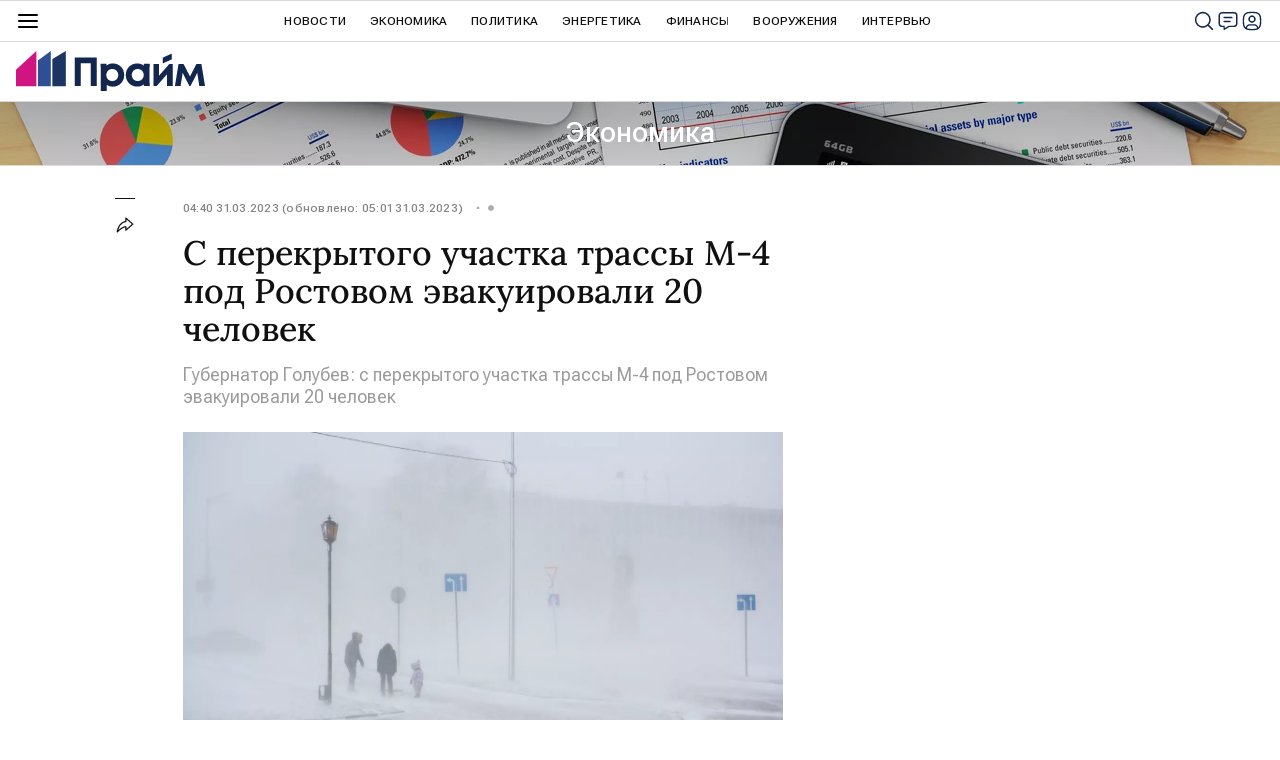

--- FILE ---
content_type: application/x-javascript
request_url: https://cdnn.1prime.ru//js/libs/audio/audio.js
body_size: 7624
content:
;(function ( $, window, document, undefined ) {
    var isTouch = 'ontouchstart' in window,
        eStart = isTouch ? 'touchstart' : 'mousedown',
        eMove = isTouch ? 'touchmove' : 'mousemove',
        eEnd = isTouch ? 'touchend' : 'mouseup',
        eCancel = isTouch ? 'touchcancel' : 'mouseup';

    // svgs_prite_player_query = 0;

    function canPlayType( file ) {
        var audioElement = document.createElement( 'audio' );
        return !!( audioElement.canPlayType && audioElement.canPlayType( 'audio/' + file.split( '.' ).pop().toLowerCase() + ';' ).replace( /no/, '' ) );
    }
    function timeFormat( sec ) {
        function pad(num) {
            return ("0"+num).slice(-2);
        }
        var min = Math.floor(sec / 60);
        var hour = Math.floor(min / 60);
        sec = Math.floor(sec % 60);
        min = min % 60;
        return (hour > 0 ? hour + ":" : "") + pad(min) + ":" + pad(sec);
    }
    function playerSize( el ) {
        var playerEl = el,
            w = playerEl.outerWidth();

        playerEl.removeClass('audioplayer-layout-480');
        playerEl.removeClass('audioplayer-layout-600');
        playerEl.removeClass('audioplayer-layout-900');

        if (w >= 440) {
            playerEl.addClass('audioplayer-layout-480');
        }
        if (w >= 600) {
            playerEl.addClass('audioplayer-layout-600');
        }
        if (w >= 900) {
            playerEl.addClass('audioplayer-layout-900');
        }
    }
    function audioPlayerFullscreen( state, player ) {
        var playing = player.hasClass('audioplayer-playing');
        if ( state ) {
            if ( !$('.audioplayer__fullscreen').length ) {
                $('body').append('<div class="audioplayer__fullscreen m-hidden"></div>');
            }
            player.wrap('<div class="audioplayer__holder"></div>');
            $('.audioplayer__fullscreen').removeClass('m-hidden').append( player );
            ria.disablePageScroll(true);
            playerSize( player );
        } else {
            $('.audioplayer__holder').append( player );
            $('.audioplayer__fullscreen').addClass('m-hidden');
            player.unwrap('<div class="audioplayer__holder"></div>');
            ria.disablePageScroll(false);
            playerSize( player );
        }
        if ( playing ) {
            player.find('audio').get(0).play();
        }
    }
    $.fn.audioPlayer = function( params ) {
        if ( !this.length || (this.length == 1 && $(this).hasClass('audioplayer-inited')) ) return;
        var params = $.extend( {
                classPrefix: 'audioplayer',
                strings: {
                    play: 'Воспроизвести',
                    pause: 'Приостановить',
                    volume: 'Громкость',
                    speed: 'Скорость воспроизведения',
                    download: 'Скачать',
                    subscribe: 'Подписаться',
                    more: 'Смотреть все эпизоды',
                    about: 'О выпуске'
                }
            },
            params ),
            cssClass = {},
            cssClassSub = {
                playing: 'playing',
                stopped: 'stopped',
                noVolume: 'novolume',
                muted: 'muted',
                modal: 'modal',
                live: 'live'
            };

        for ( var subName in cssClassSub ) {
            cssClass[ subName ] = params.classPrefix + '-' + cssClassSub[ subName ];
        }

        // if ( !$('.svg-sprite-player').length && !svgs_prite_player_query ) {
        //     svgs_prite_player_query = $.get("/i/sprites/player/inline.svg", function(data) {
        //         var div = document.createElement("div");
        //         div.classList.add("svg-sprite", "svg-sprite-player");
        //         div.innerHTML = new XMLSerializer().serializeToString(data.documentElement);
        //         document.body.insertBefore(div, document.body.childNodes[0]);
        //     });
        // }

        if (this.length > 1){
            this.each( function() {
                $(this).audioPlayer( params );
            });
            return this;
        }

        var player = $(this),
            audio = player.find('audio').get(0);

        playerSize( player );
        $(window).resize(function() {
            playerSize( player );
        });

        var controls_subscribe = '';
        // console.log('pldata',player.data());
        if ( player.data('rubric') != '' ) {
            controls_subscribe = '<div class="audioplayer__subscribe audioplayer__top-button">'+
                    '<div class="audioplayer__subscribe-button">'+
                        '<span>'+ria.getIcon('icon-e-mail_small')+'</span>'+
                        '<span>' + params.strings.subscribe + '</span>'+
                    '</div>'+
                    '<div class="audioplayer__subscribe-list">'+
                        '<ul>'+
                            ( player.data('subscribe-itunes') != '' ? '<li><a href="' + player.data('subscribe-itunes') + '" target="_blank">iTunes</a></li>' : '' ) +
                            ( player.data('subscribe-googlepodcasts') != '' ? '<li><a href="' + player.data('subscribe-googlepodcasts') + '" target="_blank">Google</a></li>' : '' ) +
                            ( player.data('subscribe-tunein') != '' ? '<li><a href="' + player.data('subscribe-tunein') + '" target="_blank">TuneIn</a></li>' : '' ) +
                            ( player.data('subscribe-castbox') != '' ? '<li><a href="' + player.data('subscribe-castbox') + '" target="_blank">Castbox</a></li>' : '' ) +
                            ( player.data('subscribe-soundstream') != '' ? '<li><a href="' + player.data('subscribe-soundstream') + '" target="_blank">Soundstream</a></li>' : '' ) +
                            ( player.data('subscribe-yandexmusic') != '' ? '<li><a href="' + player.data('subscribe-yandexmusic') + '" target="_blank">Яндекс.Музыка</a></li>' : '' ) +
                            ( player.data('subscribe-rss') != '' ? '<li><a href="' + player.data('subscribe-rss') + '" target="_blank">RSS</a></li>' : '' ) +
                            '<li class="hidden"><a href="/" class="audioplayer__ria-subscribe">1prime.ru</a></li>' +
                        '</ul>'+
                    '</div>'+
                '</div>';
        }
        var controls_right = '';
        var controls_download = '';
        var controls_playlist = '';
        var controls_about = '';
        if ( !player.hasClass('audioplayer-vast') ) {
            controls_right = '<div class="audioplayer__controls-right">'+
                    '<div class="audioplayer__controls-download" title="' + params.strings.download + '">'+
                        '<a href="' + audio.src + '" download="podcast" target="_blank">'+ria.getIcon('icon-download')+'</a>'+
                    '</div>'+
                    '<div class="audioplayer__controls-share">'+
                        '<span class="share" data-nosnippet="true" data-id="' + player.data('articleid') +'" data-url="' + location.href + '" data-title="' + player.data('media-title').replace(/\\"/g, '&quot;') + '"></span>'+
                    '</div>'+
                '</div>';
            controls_download = '<div class="audioplayer__controls-download audioplayer__top-button" title="' + params.strings.download + '">'+
                    '<a href="' + audio.src + '" download="podcast" target="_blank">'+
                        '<span>'+ria.getIcon('icon-download')+'</span>'+
                        '<span>' + params.strings.download + '</span>'+
                    '</a>'+
                '</div>';
            controls_playlist = '<div class="audioplayer__modal audioplayer__playlist">'+
                    '<div class="audioplayer__modal-close">'+ria.getIcon('icon-close')+'</div>'+
                    '<div class="audioplayer__playlist-info">'+
                        '<div class="audioplayer__playlist-title">' + player.data('rubric-title').replace(/\\"/g, '"') + '</div>'+
                        '<div class="audioplayer__playlist-text">' + player.data('rubric-subtitle').replace(/\\"/g, '"') + '</div>'+
                        '<a href="' + player.data('rubric-url') + '" class="audioplayer__playlist-more">' + params.strings.more + '</a>'+
                    '</div>'+
                    '<div class="audioplayer__playlist-list"><div class="audioplayer__playlist-list-content"></div></div>'+
                '</div>';
            controls_about = '<div class="audioplayer__modal audioplayer__about">'+
                    '<div class="audioplayer__modal-close">'+ria.getIcon('icon-close')+'</div>'+
                    '<div class="audioplayer__about-title">' + player.data('media-title').replace(/\\"/g, '"') + '</div>'+
                    '<div class="audioplayer__about-text"><div class="audioplayer__about-text-content">' + player.data('media-descr').replace(/\\"/g, '"') + '</div></div>'+
                '</div>';
        }

        var controls1 = '<div class="audioplayer__controls hidden">'+
                        '<div class="audioplayer__current-time"></div>'+
                        '<div class="audioplayer__total-time"></div>'+

                        '<div class="audioplayer__controls-seekbar">'+
                            '<div class="audioplayer__controls-seekbar-line">'+
                                '<div class="audioplayer__controls-seekbar-all"></div>'+
                                '<div class="audioplayer__controls-seekbar-loaded"></div>'+
                                '<div class="audioplayer__controls-seekbar-played"></div>'+
                            '</div>'+
                        '</div>'+

                        '<div class="audioplayer__controls-left">'+
                            '<div class="audioplayer__controls-volume">'+
                                '<div class="audioplayer__controls-volume-button" title="' + params.strings.volume + '">'+
                                    ria.getIcon('icon-sound')+
                                    ria.getIcon('icon-mute')+
                                '</div>'+
                                '<div class="audioplayer__controls-volume-adjust"><div><div></div></div></div>'+
                            '</div>'+
                            '<div class="audioplayer__controls-speed">'+
                                '<div class="audioplayer__controls-speed-button" title="' + params.strings.speed + '">'+
                                    ria.getIcon('icon-close_small')+'<span>1</span>'+
                                '</div>'+
                                '<div class="audioplayer__controls-speed-list">'+
                                    '<ul>'+
                                        '<li data-value="0.8">0,8</li>'+
                                        '<li data-value="1" class="active">1</li>'+
                                        '<li data-value="1.5">1,5</li>'+
                                        '<li data-value="2">2</li>'+
                                    '</ul>'+
                                '</div>'+
                            '</div>'+
                        '</div>'+
                        '<div class="audioplayer__controls-center">'+
                            '<div class="audioplayer__controls-rw">'+ria.getIcon('icon-backward')+'</div>'+
                            '<div class="audioplayer__controls-play" title="' + params.strings.play + '">'+
                                ria.getIcon('icon-play_small')+
                                ria.getIcon('icon-pause_small')+
                            '</div>'+
                            '<div class="audioplayer__controls-fw">'+ria.getIcon('icon-forward')+'</div>'+
                        '</div>'+

                        controls_right +
                    '</div>'+

                    controls_subscribe +

                    '<div class="audioplayer__prev hidden">'+ria.getIcon('icon-left_single')+'</div>'+
                    '<div class="audioplayer__next hidden">'+ria.getIcon('icon-right_single')+'</div>'+
                    '<div class="audioplayer__about-button audioplayer__top-button"><span>i</span><span>' + params.strings.about + '</span></div>'+

                    controls_download +
                    controls_playlist +
                    controls_about;

        player.append( controls1 );

        var controls = player.find('.audioplayer__controls'),
            btnPlay = controls.find('.audioplayer__controls-play'),
            btnRW = controls.find('.audioplayer__controls-rw'),
            btnFW = controls.find('.audioplayer__controls-fw'),
            timeCurrent = controls.find('.audioplayer__current-time'),
            timeTotal = controls.find('.audioplayer__total-time'),
            seekbar = controls.find('.audioplayer__controls-seekbar'),
            seekbarPlayed = seekbar.find('.audioplayer__controls-seekbar-played'),
            seekbarLoaded = seekbar.find('.audioplayer__controls-seekbar-loaded'),
            volumeButton = controls.find( '.audioplayer__controls-volume-button' ),
            volumeAdjuster = controls.find( '.audioplayer__controls-volume-adjust > div' ),
            volumeDefault = 0,
            eventPushed = {p0: false, p1: false, p25: false, p50: false, p75: false, p90: false},
            btnSpeed = controls.find('.audioplayer__controls-speed-button'),
            btnSpeedItem = controls.find('.audioplayer__controls-speed li'),

            btnPrev = player.find('.audioplayer__prev'),
            btnNext = player.find('.audioplayer__next'),
            riaSubscribe =  player.find('.audioplayer__ria-subscribe'),
            adjustCurrentTime = function( e ) {
                realEvent = isTouch ? e.originalEvent.touches[ 0 ] : e;
                audio.currentTime = Math.round( ( audio.duration * ( realEvent.pageX - seekbar.offset().left ) ) / seekbar.width() );
            },
            adjustVolume = function( e ) {
                realEvent = isTouch ? e.originalEvent.touches[ 0 ] : e;
                var vol = Math.abs( ( realEvent.pageY - ( volumeAdjuster.offset().top + 85 ) ) / 85 );
                audio.volume = vol > 1 ? 1 : vol;
                ria.lsSet('audio_volume', audio.volume);
            },
            updateLoadBar = function() {
                var interval = setInterval( function() {
                    if ( audio.buffered.length < 1 ) {
                        return true;
                    }
                    seekbarLoaded.width( ( audio.buffered.end( 0 ) / audio.duration ) * 100 + '%' );
                    if ( Math.floor( audio.buffered.end( 0 ) ) >= Math.floor( audio.duration ) ) {
                        clearInterval( interval );
                    }
                }, 500 );
            };

        var vast = {};
        vast.url = player.data('vast');
        var tracking_prefix = '';

        var riaGetSubscribe = function( eml ){
            $.ajax({
                // url: '/subscription/subscribe/?project=' + player.data('subscribe-ria') + '&title=' + player.data('rubric-title') + '&email=' + eml,
                url: '/services/mailing/subscribe/?newsletter_id=' + player.data('subscribe-ria2') + '&email=' + eml,
                dataType: 'json',
                beforeSend: function( xhr ) {

                }
            }).done(function( data ){
                if( data.status == 'OK' ){
                    $('.js-subscribe').addClass('m-done');
                }
            });
        }

        if ( riaSubscribe.length ) {
            riaSubscribe.on('click', function(){
                if ( GLOBAL.user.mail ) {
                    riaGetSubscribe( GLOBAL.user.mail ); // подписываем сразу
                } else {
                    modalLayer.open({
                            preset      : 'authorization',
                            beforeOpen  : function(){
                                if ( !$('.modal__main-desc').length ) {
                                    var $desc = $('<div />').addClass('modal__main-desc')
                                                .text('Для подписки на рассылку вам необходимо авторизоваться или зарегистрироваться');
                                    $('.modal__content.modal__auth').prepend( $desc );
                                //  console.log($('.modal__main-desc').length);
                                }
                                GLOBAL.events.subscribe('login', function ( data ) {
                                    if ( data.status == 'success' ) {
                                        riaGetSubscribe( data.user.email );
                                    }
                                });

                                if ( $('.modal__main-desc').length ) {
                                    // если поменял авторизацию на регистрацию
                                    $( window ).on('changeModalLayer', function(){
                                        $('.modal__main-desc').remove();
                                    })
                                }
                            },
                            afterClose : function(){
                                $('.modal__main-desc').remove();
                            //  console.log($('.modal__main-desc').length);
                            }
                        });
                }
                return false;
            })
        }

        controls.removeClass('hidden');

        var volumeTestDefault = audio.volume,
            volumeTestValue = audio.volume = 0;
        if ( Math.round( audio.volume * 1000 ) / 1000 == volumeTestValue ) {
            audio.volume = volumeTestDefault;
        } else {
            player.addClass( cssClass.noVolume );
        }

        var cta_newsletter_id = $('form[data-ajax="/services/mailing/subscribe/"]').attr('data-newsletter');

        function playlistHTML(data) {
            if ( data.items.length ) {
                var html = '';
                var pos = data.items.length;
                player.find('.audioplayer__rubric span').html( data.items.length < 100 ? ' <span>' + pos + '</span>/' + pos : ' 99+' );

                $.each(data.items, function(i, item) {
                    var active = item.id == player.data('import-id') ? ' active' : '';

                    if (active != '') {
                        player.find('.audioplayer__rubric span > span').text( pos );
                        player.find('.share').attr({
                            'data-url': item.url,
                            'data-id': item.articleid
                        });
                    }
                    var progress = '';
                    if ( ria.lsGet('audio_progress_' + item.id) ) {
                        progress = ' / <span>' + timeFormat( ria.lsGet('audio_progress_' + item.id) ) + '</span>';
                    }
                    html += '<div class="audioplayer__playlist-item' + active + '" data-src="' + item.mp3 + '" data-text="' + item.text.replace(/"/g, '&quot;') + '" data-cover="' + item.img + '" data-id="' + item.id + '" data-url="' + item.url + '" data-articleid="' + item.articleid + '"><div class="audioplayer__playlist-item-icon">'+ria.getIcon('icon-play_small')+'</div><div class="audioplayer__playlist-item-pos">' + pos + '</div><div class="audioplayer__playlist-item-main"><div class="audioplayer__playlist-item-title">' + item.title + '</div><div class="audioplayer__playlist-item-duration">' + timeFormat( item.duration ) + progress + '</div></div><div class="audioplayer__playlist-item-date">' + item.date + '</div></div>';
                    pos--;
                });
                player.find('.audioplayer__playlist-list-content').html( html );
                player.find('.audioplayer__playlist-list').theinScroll();
            }
            if ( data.items.length > 1 ) {
                btnPrev.removeClass('hidden');
                btnNext.removeClass('hidden');
            } else {
                btnPrev.addClass('hidden');
                btnNext.addClass('hidden');
            }
            if ( typeof data.subscription_id !== 'undefined' && data.subscription_id != '' ) {
                player.attr('data-subscribe-ria2', data.subscription_id);
                riaSubscribe.parent().removeClass('hidden');
            }
        }

        if ( player.data('rubric') != '') {
            if (player.data('rubric') == 'radiosputnik_live') {
                var data = playlist;
                playlistHTML(data);
            } else {
                $.ajax({
                    url: '/services/audio/' + player.data('rubric') + '/' + (cta_newsletter_id ? '?cta_newsletter_id=' + cta_newsletter_id : ''),
                    dataType: "json"
                }).done(function( data ) {
                    playlistHTML(data);
                }).fail(function(o, status) {
                    // console.log('###',  status );
                });
            }
        }

        if ( typeof vast !== 'undefined' && typeof vast.url !== 'undefined') {
            tracking_prefix = 'banner_';
            $.ajax({
                url: vast.url
            }).done(function( data ) {
                var source = $(data).find('MediaFile').text().trim();
                audio.src = source;
                audio.addEventListener( 'loadedmetadata', function() {
                    player.removeClass('audioplayer-splash');
                });
                var tracking = $(data).find('TrackingEvents');

                vast.tracking1 = tracking.find('Tracking[event="start"]').text().trim();
                vast.tracking2 = tracking.find('Tracking[event="firstQuartile"]').text().trim();
                vast.tracking3 = tracking.find('Tracking[event="midpoint"]').text().trim();
                vast.tracking4 = tracking.find('Tracking[event="thirdQuartile"]').text().trim();
                vast.tracking5 = tracking.find('Tracking[event="complete"]').text().trim();
                vast.tracking6 = tracking.find('Tracking[event="pause"]').text().trim();
            }).fail(function(o, status) {

            });
        }

        audio.volume = ria.lsGet('audio_volume') ? ria.lsGet('audio_volume') : 1;
        volumeAdjuster.find( 'div' ).height( audio.volume * 100 + '%' );
        volumeDefault = audio.volume;
        timeCurrent.text( timeFormat( 0 ) );
        if (timeTotal.get(0).offsetParent !== null) {
            audio.setAttribute("preload", "metadata");
        }
        timeTotal.text( $.isNumeric( audio.duration ) ? timeFormat( audio.duration ) : '' );
        audio.playbackRate = ria.lsGet('audio_playbackrate') ? ria.lsGet('audio_playbackrate') : 1;
        btnSpeed.find('span').text( audio.playbackRate );
        btnSpeedItem.removeClass('active').filter('[data-value="'+audio.playbackRate+'"]').addClass('active');

        audio.addEventListener( 'loadedmetadata', function() {
            updateLoadBar();
            timeCurrent.text( timeFormat( 0 ) );
            timeTotal.text( $.isNumeric( audio.duration ) ? timeFormat( audio.duration ) : '...' );
            if (audio.duration == 'Infinity') {
                player.addClass( cssClass.live );
            } else {
                player.removeClass( cssClass.live );
            }
        });

        audio.addEventListener( 'playing', function() {
            $('.audioplayer').find('audio').each(function() {
                if ( $(this).get(0) != audio ) {
                    $(this).get(0).pause();
                }
            });
            player.addClass( cssClass.playing ).removeClass( cssClass.stopped );
            player.removeClass('audioplayer-splash');
            $('body').trigger( 'audioplayer', [ 'playing', player.attr('data-import-id') ] );
            if (audio.duration == 'Infinity') {
                player.addClass( cssClass.live );
                audio.playbackRate = 1;
            } else {
                player.removeClass( cssClass.live );
                audio.playbackRate = ria.lsGet('audio_playbackrate') ? ria.lsGet('audio_playbackrate') : 1;
            }
        });
        audio.addEventListener( 'pause', function() {
            player.removeClass( cssClass.playing ).addClass( cssClass.stopped );
            $('body').trigger( 'audioplayer', [ 'pause', player.attr('data-import-id') ] );
            if (typeof vast !== 'undefined' && typeof vast.tracking6 !== 'undefined') {
                fetch(vast.tracking6);
            }
        });
        audio.addEventListener( 'ended', function() {
            player.removeClass( cssClass.playing ).addClass( cssClass.stopped );
            $('body').trigger( 'audioplayer', ['ended', player.attr('data-import-id') ] );
            dataLayer.push({
                'event': tracking_prefix + 'Finished',
                'gaEventCategory': 'HTML5_Audio_Podcasts',
                'gaEventAction': 'Finished',
                'gaEventLabel': player.attr('data-media-title'),
                'player_rubric': player.attr('data-podcast')
            });
            if (typeof vast !== 'undefined' && typeof vast.tracking5 !== 'undefined') {
                fetch(vast.tracking5);
            }
        });
        audio.addEventListener( 'timeupdate', function() {
            var percent = ( audio.currentTime / audio.duration ) * 100;
            timeCurrent.text( timeFormat( this.currentTime ) );
            seekbarPlayed.width( percent + '%' );
            ria.lsSet('audio_progress_' + player.attr('data-import-id'), audio.currentTime);

            if (!eventPushed.p0 && audio.currentTime > 0 && audio.currentTime < 3) {
                dataLayer.push({
                    'event': tracking_prefix + 'Play',
                    'gaEventCategory': 'HTML5_Audio_Podcasts',
                    'gaEventAction': 'Play',
                    'gaEventLabel': player.attr('data-media-title'),
                    'player_rubric': player.attr('data-podcast')
                });
                // alert('play');
                if (typeof vast !== 'undefined' && typeof vast.tracking1 !== 'undefined') {
                    fetch(vast.tracking1);
                }
                eventPushed.p0 = true;
            }
            if (percent >= 1 && !eventPushed.p1) {
                dataLayer.push({
                    'event': tracking_prefix + '1%',
                    'gaEventCategory': 'HTML5_Audio_Podcasts',
                    'gaEventAction': '1%',
                    'gaEventLabel': player.attr('data-media-title'),
                    'player_rubric': player.attr('data-podcast')
                });
                eventPushed.p1 = true;
            }
            if (percent >= 25 && !eventPushed.p25) {
                dataLayer.push({
                    'event': tracking_prefix + '25%',
                    'gaEventCategory': 'HTML5_Audio_Podcasts',
                    'gaEventAction': '25%',
                    'gaEventLabel': player.attr('data-media-title'),
                    'player_rubric': player.attr('data-podcast')
                });
                if (typeof vast !== 'undefined' && typeof vast.tracking2 !== 'undefined') {
                    fetch(vast.tracking2);
                }
                eventPushed.p25 = true;
            }
            if (percent >= 50 && !eventPushed.p50) {
                dataLayer.push({
                    'event': tracking_prefix + '50%',
                    'gaEventCategory': 'HTML5_Audio_Podcasts',
                    'gaEventAction': '50%',
                    'gaEventLabel': player.attr('data-media-title'),
                    'player_rubric': player.attr('data-podcast')
                });
                if (typeof vast !== 'undefined' && typeof vast.tracking3 !== 'undefined') {
                    fetch(vast.tracking3);
                }
                eventPushed.p50 = true;
            }
            if (percent >= 75 && !eventPushed.p75) {
                dataLayer.push({
                    'event': tracking_prefix + '75%',
                    'gaEventCategory': 'HTML5_Audio_Podcasts',
                    'gaEventAction': '75%',
                    'gaEventLabel': player.attr('data-media-title'),
                    'player_rubric': player.attr('data-podcast')
                });
                if (typeof vast !== 'undefined' && typeof vast.tracking4 !== 'undefined') {
                    fetch(vast.tracking4);
                }
                eventPushed.p75 = true;
            }
            if (percent >= 90 && !eventPushed.p90) {
                dataLayer.push({
                    'event': tracking_prefix + '90%',
                    'gaEventCategory': 'HTML5_Audio_Podcasts',
                    'gaEventAction': '90%',
                    'gaEventLabel': player.attr('data-media-title'),
                    'player_rubric': player.attr('data-podcast')
                });
                eventPushed.p90 = true;
            }
        });
        audio.addEventListener( 'volumechange', function() {
            volumeAdjuster.find( 'div' ).height( audio.volume * 100 + '%' );
            if ( audio.volume > 0 && player.hasClass( cssClass.muted ) ) {
                player.removeClass( cssClass.muted );
                audio.muted = false;
            }
            if ( audio.volume <= 0 && !player.hasClass( cssClass.muted ) ) {
                player.addClass( cssClass.muted );
                audio.muted = true;
            }
        });

        seekbar.on( eStart, function( e ) {
            adjustCurrentTime( e );
            seekbar.on( eMove, function( e ) {
                adjustCurrentTime( e );
            });
        }).on( eCancel, function() {
            seekbar.unbind( eMove );
        });
        // seekbar.on('click', function(e) {
        //     var rect = e.target.getBoundingClientRect();
        //     var pos = e.clientX - rect.left;
        //     audio.currentTime = duration * pos / player.width();
        // });

        volumeButton.on( 'click', function() {
            if ( player.hasClass( cssClass.muted ) ) {
                player.removeClass( cssClass.muted );
                audio.muted = false;
                audio.volume = volumeDefault;
            } else {
                player.addClass( cssClass.muted );
                audio.muted = true;
                volumeDefault = audio.volume;
                audio.volume = 0;
            }
        });

        volumeAdjuster.on( eStart, function( e ) {
            adjustVolume( e );
            volumeAdjuster.on( eMove, function( e ) { adjustVolume( e ); } );
        }).on( eCancel, function() {
            volumeAdjuster.unbind( eMove );
        });

        btnPlay.on( 'click', function() {
            if ( player.hasClass( cssClass.playing ) ) {
                $( this ).attr( 'title', params.strings.play );
                audio.pause();
            } else {
                $( this ).attr( 'title', params.strings.pause );
                audio.play();
            }
        });

        btnRW.on( 'click', function() {
            audio.currentTime -= 30;
        });
        btnFW.on('click', function() {
            audio.currentTime += 30;
        });

        btnSpeedItem.on('click', function() {
            audio.playbackRate = $(this).data('value');
            btnSpeed.find('span').text( $(this).text() );
            ria.lsSet('audio_playbackrate', audio.playbackRate);
            $(this).addClass('active').siblings().removeClass('active');
        });

        player.find('.audioplayer__about-text').theinScroll();

        function audioPlayerOpenModal( name ) {
            player.addClass( cssClass.modal ).attr('data-state', 'modal-' + name);
            player.find('.audioplayer__' + name).addClass('active');

            // if ( !player.hasClass('audioplayer-layout-480') ) {
            if ( document.documentElement.clientWidth < 480 ) {
                audioPlayerFullscreen(true, player);
            }
        }
        function audioPlayerCloseModal( el ) {
            player.removeClass( cssClass.modal ).attr('data-state', '');
            el.removeClass('active');

            if ( player.parent().hasClass('audioplayer__fullscreen') ) {
                audioPlayerFullscreen(false, player);
            }
        }

        player.find('.audioplayer__rubric a').on('click', function(e) {
            if ( player.find('.audioplayer__playlist-item').length ) {
                e.preventDefault();
                audioPlayerOpenModal( 'playlist' );
            }
        });
        player.find('.audioplayer__about-button').on('click', function() {
            audioPlayerOpenModal( 'about' );
        });
        player.find('.audioplayer__modal-close').on('click', function() {
            audioPlayerCloseModal( $(this).parent() );
        });

        player.find('.audioplayer__playlist-list').on('click', '.audioplayer__playlist-item', function() {
            var id = $(this).data('id');
            var mp3 = $(this).data('src');
            var cover = $(this).data('cover');
            var title = $(this).find('.audioplayer__playlist-item-title').text();
            var url = $(this).data('url');
            var articleid = $(this).data('articleid');
            var text = $(this).data('text');
            var pos = $(this).find('.audioplayer__playlist-item-pos').text();
            var playbackrate = audio.playbackRate;

            $(this).addClass('active').siblings().removeClass('active');

            audioPlayerCloseModal( $(this).closest('.audioplayer__modal') );

            if (cover != '') {
                player.removeClass('audioplayer-nocover').find('.audioplayer__cover').css('background-image', 'url(' + cover + ')');
            } else {
                player.addClass('audioplayer-nocover').find('.audioplayer__cover').css('background-image', 'none');
            }
            player.attr('data-import-id', id);
            player.attr('data-media-title', title);
            player.find('.audioplayer__about-title').html( title );
            player.find('.audioplayer__rubric span > span').text( pos );
            player.find('.audioplayer__title-text').html( title );
            player.find('.audioplayer__about-text-content').html( text );
            player.find('.audioplayer__controls-download a').attr( 'href', mp3 );
            player.find('.share').attr({
                'data-url': url,
                'data-title': title,
                'data-id': articleid
            });

            audio.src = mp3;
            eventPushed.p0 = false;
            eventPushed.p1 = false;
            eventPushed.p25 = false;
            eventPushed.p50 = false;
            eventPushed.p75 = false;
            eventPushed.p90 = false;
            audio.load();
            audio.playbackRate = playbackrate;
            audio.play();
        });

        btnPrev.on('click', function() {
            if ( player.find('.audioplayer__playlist-item.active').next().length ) {
                player.find('.audioplayer__playlist-item.active').next().click();
            } else {
                player.find('.audioplayer__playlist-item:first').click();
            }
        });
        btnNext.on('click', function() {
            if ( player.find('.audioplayer__playlist-item.active').prev().length ) {
                player.find('.audioplayer__playlist-item.active').prev().click();
            } else {
                player.find('.audioplayer__playlist-item:last').click();
            }
        });

        this.play = function() {
            audio.play();
        }
        this.pause = function() {
            audio.pause();
        }
        this.playitem = function( id ) {
            player.find('.audioplayer__playlist-item[data-id='+id+']').click();
        }

        player.find('.audioplayer__title').on('click', function() {
            if ( player.hasClass('audioplayer-splash') ) {
                audio.play();
            }
        });

        player.addClass('audioplayer-inited');

        return this;
    };
})( jQuery, window, document );


$(function() {
    $('.audioplayer').audioPlayer();
    // riaShare.initItems( $('.audioplayer') );
});


